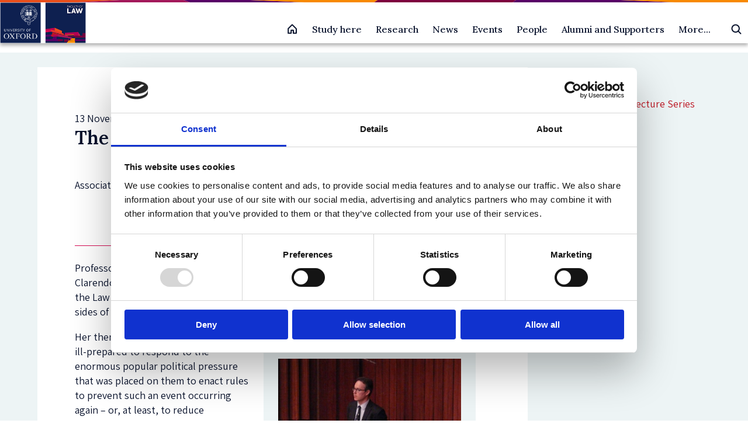

--- FILE ---
content_type: text/html; charset=UTF-8
request_url: https://www.law.ox.ac.uk/news/2015-11-13-clarendon-law-lectures-2015
body_size: 12737
content:
<!DOCTYPE html>
<html  lang="en" dir="ltr" prefix="og: https://ogp.me/ns#">
  <head>
    <meta charset="utf-8" />
<meta name="description" content="Professor Roberta Romano, Sterling Professor of Law at Yale Law School, delivered the 2015 Clarendon Law Lectures, supported by Oxford University Press, on" />
<link rel="canonical" href="https://www.law.ox.ac.uk/news/2015-11-13-clarendon-law-lectures-2015" />
<meta property="og:site_name" content="Faculty of Law" />
<meta property="og:url" content="https://www.law.ox.ac.uk/news/2015-11-13-clarendon-law-lectures-2015" />
<meta property="og:title" content="The Clarendon Law Lectures 2015 | Faculty of Law" />
<meta property="og:description" content="Professor Roberta Romano, Sterling Professor of Law at Yale Law School, delivered the 2015 Clarendon" />
<meta property="og:street_address" content="St Cross Road" />
<meta property="og:locality" content="Oxford" />
<meta property="og:postal_code" content="OX1 3UL" />
<meta property="og:country_name" content="United Kingdom" />
<meta property="og:email" content="lawfac@law.ox.ac.uk" />
<meta property="og:phone_number" content="+44 0 1865 271491" />
<meta name="twitter:site" content="OxfordLawFac" />
<meta name="twitter:description" content="Professor Roberta Romano, Sterling Professor of Law at Yale Law School, delivered the 2015 Clarendon Law Lectures, supported by Oxford University Press, on November 9, 10 and 11 in the Law Faculty" />
<meta name="twitter:title" content="The Clarendon Law Lectures 2015 | Faculty of Law" />
<meta name="Generator" content="Drupal 10 (https://www.drupal.org)" />
<meta name="MobileOptimized" content="width" />
<meta name="HandheldFriendly" content="true" />
<meta name="viewport" content="width=device-width, initial-scale=1.0" />
<script type="application/ld+json">{
    "@context": "https://schema.org",
    "@graph": [
        {
            "@type": "NewsArticle",
            "@id": "https://www.law.ox.ac.uk/news/2015-11-13-clarendon-law-lectures-2015",
            "name": "The Clarendon Law Lectures 2015",
            "headline": "The Clarendon Law Lectures 2015",
            "datePublished": "2015-11-13",
            "dateModified": "2015-11-13",
            "isAccessibleForFree": "True"
        },
        {
            "@type": "Organization",
            "additionalType": "EducationalOrganization",
            "@id": "https://www.law.ox.ac.uk/news/2015-11-13-clarendon-law-lectures-2015",
            "url": "https://www.law.ox.ac.uk",
            "description": "We are a top global law school, offering courses that develop legal reasoning, critical analysis, and confident debate",
            "sameAs": "https://www.linkedin.com/company/oxfordlaw",
            "name": "Faculty of Law",
            "telephone": "( +44) 0 1865 271491",
            "contactPoint": {
                "@type": "PostalAddress",
                "telephone": "( +44) 0 1865 271491",
                "email": "lawfac@law.ox.ac.uk",
                "url": "https://www.law.ox.ac.uk/"
            },
            "image": {
                "@type": "ImageObject",
                "url": "https://www.law.ox.ac.uk/themes/custom/olamalu_oxford_law_main/images/logo.png"
            }
        }
    ]
}</script>
<link rel="icon" href="/themes/custom/olamalu_oxford_law_main/favicon.ico" type="image/vnd.microsoft.icon" />

    <title>The Clarendon Law Lectures 2015 | Faculty of Law</title>
    <link rel="stylesheet" media="all" href="/sites/default/files/css/css_c0DC44KUAqeWXVkBZWUXBILQc6IpabpDbkZzaVAw1P0.css?delta=0&amp;language=en&amp;theme=olamalu_oxford_law_main&amp;include=eJyFyksKgDAMANELFXukkGIsgXxK06q9vbh142bgwbigokzw-_C-g-AFimy5iheU1CmaW_BJoGQzf7zp298rxhK2mmLFIM0Fgx6AFzCF" />
<link rel="stylesheet" media="all" href="/sites/default/files/css/css_Xgj8J4Ral4txdAUCfB5N5ONX9u4jcl_KKwy7unPJDsk.css?delta=1&amp;language=en&amp;theme=olamalu_oxford_law_main&amp;include=eJyFyksKgDAMANELFXukkGIsgXxK06q9vbh142bgwbigokzw-_C-g-AFimy5iheU1CmaW_BJoGQzf7zp298rxhK2mmLFIM0Fgx6AFzCF" />
<link rel="stylesheet" media="all" href="//fonts.googleapis.com/css2?family=Nunito+Sans:wght@300;400;600;700&amp;family=PT+Serif&amp;display=swap" />
<link rel="stylesheet" media="all" href="//fonts.googleapis.com/css2?family=Yeseva+One&amp;display=swap" />
<link rel="stylesheet" media="all" href="//fonts.googleapis.com/css2?family=Assistant:wght@200..800&amp;display=swap&quot;" />
<link rel="stylesheet" media="all" href="//fonts.googleapis.com/css2?family=Lora:wght@500;600&amp;display=swap" />

    
    <!-- Google Tag Manager -->

    <script>(function(w,d,s,l,i){w[l]=w[l]||[];w[l].push({'gtm.start':

    new Date().getTime(),event:'gtm.js'});var f=d.getElementsByTagName(s)[0],

    j=d.createElement(s),dl=l!='dataLayer'?'&l='+l:'';j.async=true;j.src=

    'https://www.googletagmanager.com/gtm.js?id='+i+dl;f.parentNode.insertBefore(j,f);

    })(window,document,'script','dataLayer','GTM-P4QDXH');</script>

    <!-- End Google Tag Manager -->
  </head>
  <body class="path-node page--node-type-news">
    <!-- Google Tag Manager (noscript) -->

    <noscript><iframe src=https://www.googletagmanager.com/ns.html?id=GTM-P4QDXH

    height="0" width="0" style="display:none;visibility:hidden"></iframe></noscript>

    <!-- End Google Tag Manager (noscript) -->
    <a href="#main-content" class="visually-hidden focusable skip-link">
      Skip to main content
    </a>
    
      <div class="dialog-off-canvas-main-canvas" data-off-canvas-main-canvas>
    



<div  class="layout-container">
            

    <header id="header" class="navbar-main site-header prevent-transitions" data-drupal-selector="site-header" role="banner">

        <div class="navbar-main-divider-bar">
      <img src="/themes/custom/olamalu_oxford_law_main/images/divider-multicolour-pattern.svg" alt="Multicolour gradient divider bar" />
    </div>


        <div class="navbar-main-primary">
      <div class="navbar-main-primary-inner">

                <div class="navbar-main-primary__branding">
          <a href="/" class="site-logo" title="Faculty of Law" rel="home">
  

  
<img
   class="logo__image"
      src="/themes/custom/olamalu_oxford_law_main/images/logo.png"
      alt="Logo"
    />
</a>
        </div>

                <div class="navbar-main-primary__right">

                    <div class="navbar-main-home-link">
            <a href="/" title="Faculty of Law" rel="home">
              <svg xmlns="http://www.w3.org/2000/svg" width="20" height="20" fill="none"><g ><path d="M8.125 16.865v-5h3.75v5h5v-7.5c0-.082-.016-.163-.047-.239s-.077-.145-.135-.203l-6.25-6.25c-.058-.058-.127-.104-.203-.136S10.082 2.49 10 2.49s-.163.016-.239.048-.145.078-.203.136l-6.25 6.25c-.058.058-.104.127-.135.203s-.047.157-.047.239v7.5h5z" stroke-width="2" stroke-linejoin="round" vector-effect="non-scaling-stroke"/></g></svg>
            </a>
          </div>

                    <div class="navbar-main-primary-nav">
            
              <ul>
              <li>
        <a href="/study-homepage" data-drupal-link-system-path="node/55819">Study here</a>
                                <ul>
              <li>
        <a href="/content/study-landing-page/undergraduate-study" data-drupal-link-system-path="node/2">Undergraduate study</a>
                                <ul>
              <li>
        <a href="/access-outreach" data-drupal-link-system-path="node/52069">Find out about Access &amp; Outreach initiatives</a>
              </li>
          <li>
        <a href="/content/course/ba-jurisprudence" data-drupal-link-system-path="node/36605">BA in Jurisprudence</a>
              </li>
          <li>
        <a href="/content/course/ba-jurisprudence-senior-status" data-drupal-link-system-path="node/36581">BA in Jurisprudence with Senior Status</a>
              </li>
          <li>
        <a href="/content/course/ba-law-law-studies-europe" data-drupal-link-system-path="node/36579">BA in Law with Law Studies in Europe</a>
              </li>
          <li>
        <a href="/institute-of-european-and-comparative-law/content/course/diploma-legal-studies" data-drupal-link-system-path="node/36580">Diploma in Legal Studies</a>
              </li>
        </ul>
  
              </li>
          <li>
        <a href="/content/study-landing-page/postgraduate-study" data-drupal-link-system-path="node/4">Postgraduate Taught Degrees</a>
                                <ul>
              <li>
        <a href="/law-student-funding/law-student-funding" data-drupal-link-system-path="node/56209">Postgraduate student funding</a>
              </li>
          <li>
        <a href="/content/course/bachelor-civil-law-bcl" data-drupal-link-system-path="node/36594">Bachelor of Civil Law (BCL)</a>
              </li>
          <li>
        <a href="/content/course/magister-juris-mjur" data-drupal-link-system-path="node/36601">Magister Juris (MJur)</a>
              </li>
          <li>
        <a href="/content/course/msc-criminology-and-criminal-justice-full-time" data-drupal-link-system-path="node/36591">MSc in Criminology and Criminal Justice (full-time)</a>
              </li>
          <li>
        <a href="/content/course/msc-criminology-and-criminal-justice-part-time" data-drupal-link-system-path="node/36598">MSc in Criminology and Criminal Justice (part-time)</a>
              </li>
          <li>
        <a href="/msc-ip" data-drupal-link-system-path="node/51287">MSc in Intellectual Property (part-time)</a>
              </li>
          <li>
        <a href="/content/course/msc-international-human-rights-law" data-drupal-link-system-path="node/36602">MSc in International Human Rights Law (part-time)</a>
              </li>
          <li>
        <a href="/msc-law-and-finance" data-drupal-link-system-path="node/36590">MSc in Law and Finance</a>
              </li>
          <li>
        <a href="/msctax" data-drupal-link-system-path="node/36600">MSc in Taxation (part-time)</a>
              </li>
          <li>
        <a href="/content/course/postgraduate-diploma-intellectual-property-law-and-practice" data-drupal-link-system-path="node/36589">Postgraduate Diploma in Intellectual Property Law and Practice (part-time)</a>
              </li>
        </ul>
  
              </li>
          <li>
        <a href="/content/study-landing-page/postgraduate-study" data-drupal-link-system-path="node/4">Postgraduate Research Degrees</a>
                                <ul>
              <li>
        <a href="/content/course/dphil-law" data-drupal-link-system-path="node/36603">DPhil in Law</a>
              </li>
          <li>
        <a href="/content/course/dphil-criminology-full-time" data-drupal-link-system-path="node/36586">DPhil in Criminology</a>
              </li>
          <li>
        <a href="/content/course/dphil-socio-legal-studies" data-drupal-link-system-path="node/36597">DPhil in Socio-Legal Studies</a>
              </li>
          <li>
        <a href="/content/course/mphil-law" data-drupal-link-system-path="node/36595">MPhil in Law</a>
              </li>
          <li>
        <a href="/content/course/mphil-socio-legal-research" data-drupal-link-system-path="node/36604">MPhil in Socio-Legal Research</a>
              </li>
        </ul>
  
              </li>
          <li>
        <a href="/professional-development-programmes/professional-development-programmes" data-drupal-link-system-path="node/55624">Professional Development Programmes</a>
                                <ul>
              <li>
        <a href="/professional-development-programmes/course/competition-law-digital-economy" data-drupal-link-system-path="node/55945">Advanced programme on Competition Law and the Digital Economy</a>
              </li>
          <li>
        <a href="https://www.law.ox.ac.uk/regulatory-systems">Advanced Programme on Regulatory Systems</a>
              </li>
          <li>
        <a href="https://www.law.ox.ac.uk/IHRLschool">International Human Rights Law Summer School</a>
              </li>
        </ul>
  
              </li>
        </ul>
  
              </li>
          <li>
        <a href="/research-homepage" data-drupal-link-system-path="node/22">Research</a>
                                <ul>
              <li>
        <a href="/research-homepage" data-drupal-link-system-path="node/22">Explore Research</a>
                                <ul>
              <li>
        <a href="/research-groups-0" data-drupal-link-system-path="node/52297">Research Groups</a>
              </li>
          <li>
        <a href="/official-programmes-list" data-drupal-link-system-path="node/52455">Research Programmes</a>
              </li>
          <li>
        <a href="/content/section-index/postdoctoral-research-fellowships" data-drupal-link-system-path="node/52796">Postdoctoral Research Fellowships</a>
              </li>
          <li>
        <a href="/research-overview" data-drupal-link-system-path="node/52463">Research Overview</a>
              </li>
          <li>
        <a href="/current-students/completed-dphil-projects" data-drupal-link-system-path="node/52378">Completed DPhil Projects</a>
              </li>
          <li>
        <a href="https://www.law.ox.ac.uk/content/section-index/graduate-discussion-groups">Graduate Discussion  Groups</a>
              </li>
        </ul>
  
              </li>
          <li>
        <a href="/research-overview" data-drupal-link-system-path="node/52463">Research Stories</a>
                                <ul>
              <li>
        <a href="https://blogs.law.ox.ac.uk/">Law Faculty Blogs</a>
              </li>
          <li>
        <a href="/research-subject-groups/research-index/impact-index" data-drupal-link-system-path="node/52329">Public Engagement and Research Impact</a>
              </li>
          <li>
        <a href="/content/research/our-researchers" data-drupal-link-system-path="node/52401">Meet our Researchers</a>
              </li>
        </ul>
  
              </li>
          <li>
        <a href="/staff/research-information-staff-applying-funding-and-managing-projects" data-drupal-link-system-path="node/52424">Research support</a>
                                <ul>
              <li>
        <a href="/how-apply-research-funding-oxford" data-drupal-link-system-path="node/53765">How to Apply for Research Funding at Oxford</a>
              </li>
          <li>
        <a href="/upcoming-research-funding-opportunities" data-drupal-link-system-path="node/52373">Upcoming Research Funding Opportunities</a>
              </li>
          <li>
        <a href="/staff/research-information-staff-applying-funding-and-managing-projects" data-drupal-link-system-path="node/52424">Funding and Managing Projects</a>
              </li>
        </ul>
  
              </li>
        </ul>
  
              </li>
          <li>
        <a href="/content/listing-page/latest-news" data-drupal-link-system-path="node/18369">News</a>
              </li>
          <li>
        <a href="/content/listing-page/events" data-drupal-link-system-path="node/12">Events</a>
                                <ul>
              <li>
        <a href="/content/listing-page/events" data-drupal-link-system-path="node/12">All Events</a>
                                <ul>
              <li>
        <a href="/content/listing-page/events" data-drupal-link-system-path="node/12">Upcoming events</a>
                                <ul>
              <li>
        <a href="/content/event/media-representations-severity-certainty-and-deterrence-eco-centric-approach-human" data-drupal-link-system-path="node/57214">Media Representations of Severity, Certainty, and Deterrence: An Eco-Centric Approach to Human-Centric Laws in Vietnam’s Fight Against the Rhino Horn Trade</a>
              </li>
        </ul>
  
              </li>
          <li>
        <a href="/content/listing-page/previous-events" data-drupal-link-system-path="node/52683">Past events</a>
              </li>
          <li>
        <a href="/listing-page/alumni-events" data-drupal-link-system-path="node/53804">Alumni Events</a>
              </li>
        </ul>
  
              </li>
          <li>
        <a href="/inaugural-lectures-and-special-lectures" data-drupal-link-system-path="node/52040">Inaugural Lectures and Special Lectures</a>
                                <ul>
              <li>
        <a href="/sir-jeremy-lever-lecture-series/sir-jeremy-lever-lecture-series" data-drupal-link-system-path="node/52003">Sir Jeremy Lever Lecture Series</a>
              </li>
          <li>
        <a href="/the-clarendon-law-lecture-series/clarendon-law-lecture-series" data-drupal-link-system-path="node/51755">The Clarendon Law Lecture Series</a>
              </li>
          <li>
        <a href="/the-equality-and-diversity-lecture-series/equality-and-diversity-lecture-series" data-drupal-link-system-path="node/52198">The Equality and Diversity Lecture Series</a>
              </li>
        </ul>
  
              </li>
        </ul>
  
              </li>
          <li>
        <a href="/content/listing-page/people" data-drupal-link-system-path="node/32244">People</a>
                                <ul>
              <li>
        <a href="/content/listing-page/people" data-drupal-link-system-path="node/32244">All People</a>
                                <ul>
              <li>
        <a href="/content/listing-page/academic-postholders" data-drupal-link-system-path="node/10">Academic postholders</a>
              </li>
          <li>
        <a href="https://www.law.ox.ac.uk/scholars-network">Dean&#039;s Scholars</a>
              </li>
          <li>
        <a href="/content/listing-page/faculty-members" data-drupal-link-system-path="node/32239">Faculty members</a>
              </li>
          <li>
        <a href="/faculty-officers" data-drupal-link-system-path="node/32245">Faculty officers</a>
              </li>
          <li>
        <a href="/content/listing-page/researchers" data-drupal-link-system-path="node/32240">Researchers</a>
              </li>
          <li>
        <a href="/content/listing-page/research-students" data-drupal-link-system-path="node/32256">Research students</a>
              </li>
          <li>
        <a href="/content/listing-page/professional-services-staff-pss" data-drupal-link-system-path="node/32241">Professional support staff</a>
              </li>
          <li>
        <a href="/content/listing-page/visiting-professors" data-drupal-link-system-path="node/32257">Visiting professors</a>
              </li>
          <li>
        <a href="/taught-graduate-student-profile-books" data-drupal-link-system-path="node/54581">Postgraduate taught students</a>
              </li>
        </ul>
  
              </li>
        </ul>
  
              </li>
          <li>
        <a href="/alumni-supporters" data-drupal-link-system-path="node/51824">Alumni and Supporters</a>
                                <ul>
              <li>
        <a href="https://www.law.ox.ac.uk/alumni-supporters">Oxford Law Alumni and Supporters</a>
                                <ul>
              <li>
        <a href="https://www.development.ox.ac.uk/supportlaw">Make a gift</a>
              </li>
          <li>
        <a href="https://www.law.ox.ac.uk/alumni-supporters/benefits-professional-development">Alumni benefits</a>
              </li>
          <li>
        <a href="https://www.law.ox.ac.uk/alumni-supporters/contact">Contact us</a>
              </li>
        </ul>
  
              </li>
        </ul>
  
              </li>
          <li>
        <a href="/content/section-index/more" data-drupal-link-system-path="node/52690">More...</a>
                                <ul>
              <li>
        <a href="/about-us" data-drupal-link-system-path="node/49204">About us</a>
                                <ul>
              <li>
        <a href="/access-outreach" data-drupal-link-system-path="node/52069">Access and Outreach</a>
              </li>
          <li>
        <a href="/equality-diversity-inclusion">Equality, Diversity and Inclusion</a>
              </li>
          <li>
        <a href="/academic-visitor-programme" data-drupal-link-system-path="node/50518">Academic Visitor Programme</a>
              </li>
          <li>
        <a href="/about-us/vacancies" data-drupal-link-system-path="node/52306">Vacancies</a>
              </li>
          <li>
        <a href="/about-us/contact-us" data-drupal-link-system-path="node/51504">Contact us</a>
              </li>
        </ul>
  
              </li>
          <li>
        <a href="/oscola" data-drupal-link-system-path="node/49359">Oscola</a>
              </li>
        </ul>
  
              </li>
        </ul>
  


          </div>

                    <div class="navbar-main-search-button">
            <div class="vsc-searchform-container">
              <form role="search" method="get" class="vsc-searchform" action="/search">
                <div class="vsc-searchform-submit-container">
                  <input type="submit" id="searchsubmit" value="">
                  <svg xmlns="http://www.w3.org/2000/svg" class="search-icon" viewBox="0 0 20 20"><g clip-path="url(#A)" fill="none" stroke-width="2" stroke-linejoin="round" vector-effect="non-scaling-stroke"><path d="M8.75 14.99a6.25 6.25 0 0 0 0-12.5 6.25 6.25 0 0 0 0 12.5z"/><path d="M13.17 13.16l4.33 4.33" stroke-linecap="round"/></g><defs><clipPath id="A"><path fill="transparent" transform="translate(0 -.01)" d="M0 0h20v20H0z"/></clipPath></defs></svg>
                </div>
                <input type="text" value="" name="search" id="search" placeholder="Search Law at Oxford">
              </form>
            </div>
          </div>

                    <div class="navbar-main-mobile-burger">
            <div  class="block responsive-menu-toggle-wrapper responsive-menu-toggle">
  
    
      
<a class="responsive-menu-toggle-link" title="Menu" href="#off-canvas">
  <div class="icon-wrapper">
    <div id="toggle-icon" class="responsive-menu-toggle-icon-wrapper">
      <span class="icon"></span>
    </div>
  </div>
</a>

  </div>

          </div>
        </div>
      </div>
    </div>
  </header>


    <div class="navbar-main-content-spacer"></div>

            
    
    
    
    <div  class="main">
    <a id="main-content" tabindex="-1"></a>        <main role="main"  class="main-content">
            <div>
    <div data-drupal-messages-fallback class="hidden"></div>



<article data-history-node-id="47054" class="no-media-image node-type--news is-promoted full clearfix">


<div  data-history-node-id="47054" class="two-col-layout no-media-image node-type--news is-promoted full clearfix">
  <div  class="two-col-layout two-col-layout--banner">
          </div>
  <div  class="two-col-layout two-col-layout--content-wrapper">
    <div  class="two-col-layout two-col-layout--left">
              
            <div class="field field--name-field-posted field--type-datetime field--label-hidden field--item"><time datetime="2015-11-13T12:00:00Z">13 November 2015</time>
</div>
      
        
<h1  class="h1">
      <span>The Clarendon Law Lectures 2015 </span>

  </h1>
                <div class="people">
            <p>Associated people</p>
            
      <div class="field field--name-field-authors field--type-entity-reference field--label-hidden field--items">
              <div class="field--item">

<article data-history-node-id="34536" class="node-type--person is-promoted teaser clearfix">
      

<article  data-history-node-id="34536" class="person_teaser node-type--person is-promoted teaser clearfix">
    <a href="/people/michelle-robb"  class="person_teaser__wrapper">
                    <div class="image-wrapper">
                
<div  class="circular" >
          
<img
   class="image"
      src="/sites/default/files/styles/person_portrait/public/migrated/field/field_person_photo/profile-robb-michelle.JPG?itok=P0Y7SWgH"
    />
    </div>
            </div>
                            <div  class="person_teaser__content">
                    <div  class="person_teaser__content-text"> 
                <div>
                          <span>Michelle Robb</span>

                  </div>
                <div  class="person_teaser__job-text">
                          
            <div class="field field--name-field-job-role field--type-string field--label-hidden field--item">Executive Assistant to the Dean &amp; Events Co-ordinator</div>
      
                  </div>
            </div>
            <div  class="person_teaser__right-arrow">
                <svg
                width="9.5648632mm"
                height="9.5648632mm"
                viewBox="0 0 9.5648632 9.5648632"
                version="1.1"
                id="svg2512"
                xmlns="http://www.w3.org/2000/svg"
                xmlns:svg="http://www.w3.org/2000/svg">
                <defs
                    id="defs2509" />
                <g
                    id="layer1"
                    transform="translate(-82.839607,-120.84435)">
                    <g
                    id="g2487"
                    transform="matrix(0.35277777,0,0,0.35277777,-102.66241,-4.4124004)">
                    <g
                        id="g1034">
                        <path
                        d="m 552.758,368.613 c 0,7.387 -5.988,13.371 -13.371,13.371 -7.383,0 -13.367,-5.984 -13.367,-13.371 0,-7.383 5.984,-13.367 13.367,-13.367 7.383,0 13.371,5.984 13.371,13.367 z"
                        style="fill:#d60b52;fill-opacity:1;fill-rule:nonzero;stroke:#ffffff;stroke-width:0.375;stroke-linecap:round;stroke-linejoin:miter;stroke-miterlimit:4;stroke-dasharray:none;stroke-opacity:1"
                        id="path1036" />
                    </g>
                    <path
                        d="m 545.488,363.492 -8.468,-0.258 c -0.204,-0.004 -0.372,0.164 -0.375,0.356 -0.004,0.187 0.16,0.367 0.351,0.375 l 7.625,0.234 -9.5,9.5 c -0.141,0.141 -0.141,0.371 0,0.512 0.145,0.141 0.375,0.141 0.516,0 l 9.5,-9.5 0.23,7.625 c 0.008,0.191 0.188,0.359 0.379,0.355 0.192,-0.007 0.352,-0.164 0.352,-0.379 l -0.254,-8.468 c -0.024,-0.219 -0.196,-0.34 -0.356,-0.352 z"
                        style="fill:#ffffff;fill-opacity:1;fill-rule:nonzero;stroke:none"
                        id="path1038" />
                    </g>
                </g>
                </svg>
            </div>
        </div>
    </a>
</article>
</article>
</div>
          </div>
  
        </div>
                
                
        

            <div class="text-long"><p>Professor Roberta Romano, Sterling Professor of Law at Yale Law School, delivered the 2015 Clarendon Law Lectures, supported by Oxford University Press, on November 9, 10 and 11 in the Law Faculty. Her aim was to assess the quality of the welter of legislation which, on both sides of the Atlantic, has followed the financial crisis which began in late 2007.</p><figure class="align-right">  <img title alt data-entity-type="file" src="/sites/default/files/migrated/clarendon_lectures_resized_3.jpg"> </figure><p>Her theme was that legislators were ill-prepared to respond to the enormous popular political pressure that was placed on them to enact rules to prevent such an event occurring again – or, at least, to reduce substantially the chances of its re-occurrence. Governments could not afford to wait for a dispassionate analysis of why the crisis had occurred and of the measures most likely to help reduce the chances to its reoccurrence. Politically, they had to act quickly and so often in a state of partial ignorance.</p><p>Professor Romano’s solution to this problem was ‘sunsetting’. Legislation would automatically terminate at a certain future date unless it was re-enacted, in its original or an amended form. The review process would be accompanied by an expert report, which would lead to an informed debate about which parts of the legislation had successfully achieved their objective.</p><p>Each lecture was followed by a lively question and answer session.</p><p>&nbsp;</p><div><div>&nbsp;</div></div></div>
      
        
        </div>
    <div  class="two-col-layout two-col-layout--right">
              <div class="news-sidebar">
                                    <div class="microsite-tags">
                <p>Part of</p>
                                                            <a href=/node/51755>The Clarendon Law Lecture Series</a>
                                                </div>
                                            </div>
        </div>
  </div>
</div>
</article>

  </div>

      </main>
  </div>
            


<footer class="footer">
  <div class="footer__inner">
    <div class="footer__social">
      <a href="https://www.linkedin.com/company/oxfordlaw" class="social">
        <div class="icon">
          <svg xmlns="http://www.w3.org/2000/svg" width="24" height="24" viewBox="0 0 24 24"><path d="M0 0v24h24v-24h-24zm8 19h-3v-11h3v11zm-1.5-12.268c-.966 0-1.75-.79-1.75-1.764s.784-1.764 1.75-1.764 1.75.79 1.75 1.764-.783 1.764-1.75 1.764zm13.5 12.268h-3v-5.604c0-3.368-4-3.113-4 0v5.604h-3v-11h3v1.765c1.397-2.586 7-2.777 7 2.476v6.759z" fill="#ffffff"/></svg>
        </div>
        On LinkedIn
      </a>
      <a href="https://www.instagram.com/oxfordlawfac" class="social">
        <div class="icon">
          <svg xmlns="http://www.w3.org/2000/svg" width="24" height="24" viewBox="0 0 448 512"><path d="M224.1 141c-63.6 0-114.9 51.3-114.9 114.9s51.3 114.9 114.9 114.9S339 319.5 339 255.9 287.7 141 224.1 141zm0 189.6c-41.1 0-74.7-33.5-74.7-74.7s33.5-74.7 74.7-74.7 74.7 33.5 74.7 74.7-33.6 74.7-74.7 74.7zm146.4-194.3c0 14.9-12 26.8-26.8 26.8-14.9 0-26.8-12-26.8-26.8s12-26.8 26.8-26.8 26.8 12 26.8 26.8zm76.1 27.2c-1.7-35.9-9.9-67.7-36.2-93.9-26.2-26.2-58-34.4-93.9-36.2-37-2.1-147.9-2.1-184.9 0-35.8 1.7-67.6 9.9-93.9 36.1s-34.4 58-36.2 93.9c-2.1 37-2.1 147.9 0 184.9 1.7 35.9 9.9 67.7 36.2 93.9s58 34.4 93.9 36.2c37 2.1 147.9 2.1 184.9 0 35.9-1.7 67.7-9.9 93.9-36.2 26.2-26.2 34.4-58 36.2-93.9 2.1-37 2.1-147.8 0-184.8zM398.8 388c-7.8 19.6-22.9 34.7-42.6 42.6-29.5 11.7-99.5 9-132.1 9s-102.7 2.6-132.1-9c-19.6-7.8-34.7-22.9-42.6-42.6-11.7-29.5-9-99.5-9-132.1s-2.6-102.7 9-132.1c7.8-19.6 22.9-34.7 42.6-42.6 29.5-11.7 99.5-9 132.1-9s102.7-2.6 132.1 9c19.6 7.8 34.7 22.9 42.6 42.6 11.7 29.5 9 99.5 9 132.1s2.7 102.7-9 132.1z" fill="#ffffff"/></svg>
        </div>
        On Instagram
      </a>
      <a href="https://www.youtube.com/oxfordlawfaculty" class="social">
        <div class="icon">
          <svg xmlns="http://www.w3.org/2000/svg" width="26" height="26" viewBox="0 0 24 24"><path d="M19.615 3.184c-3.604-.246-11.631-.245-15.23 0-3.897.266-4.356 2.62-4.385 8.816.029 6.185.484 8.549 4.385 8.816 3.6.245 11.626.246 15.23 0 3.897-.266 4.356-2.62 4.385-8.816-.029-6.185-.484-8.549-4.385-8.816zm-10.615 12.816v-8l8 3.993-8 4.007z" fill="#ffffff"/></svg>
        </div>
        On Youtube
      </a>
      <a href="https://bsky.app/profile/oxfordlawfac.bsky.social" class="social">
        <div class="icon">
          <svg width="24" height="24" viewBox="0 0 24 24" fill="none" xmlns="http://www.w3.org/2000/svg"><path d="M5.20232 3.41355C7.95382 5.46634 10.9135 9.62872 12.0001 11.8624C13.0868 9.62883 16.0462 5.46634 18.7978 3.41355C20.7832 1.93232 24 0.786217 24 4.43317C24 5.16152 23.5798 10.5516 23.3333 11.4267C22.4767 14.4691 19.355 15.245 16.5782 14.7754C21.432 15.5964 22.6667 18.3156 20.0002 21.0349C14.9357 26.1994 12.7211 19.7391 12.1534 18.0838C12.0494 17.7803 12.0008 17.6383 12 17.7591C11.9992 17.6383 11.9506 17.7803 11.8466 18.0838C11.2791 19.7391 9.06458 26.1995 3.99986 21.0349C1.33323 18.3156 2.56795 15.5962 7.42178 14.7754C4.64493 15.245 1.5232 14.4691 0.666655 11.4267C0.420197 10.5515 0 5.16143 0 4.43317C0 0.786217 3.21704 1.93232 5.20232 3.41355Z" fill="#ffffff"/></svg>
        </div>
        On Bluesky
      </a>
      <a href="https://www.facebook.com/OxfordLawFaculty" class="social">
        <div class="icon">
          <svg xmlns="http://www.w3.org/2000/svg" width="24" height="24" viewBox="0 0 24 24"><path d="M22.675 0h-21.35c-.732 0-1.325.593-1.325 1.325v21.351c0 .731.593 1.324 1.325 1.324h11.495v-9.294h-3.128v-3.622h3.128v-2.671c0-3.1 1.893-4.788 4.659-4.788 1.325 0 2.463.099 2.795.143v3.24l-1.918.001c-1.504 0-1.795.715-1.795 1.763v2.313h3.587l-.467 3.622h-3.12v9.293h6.116c.73 0 1.323-.593 1.323-1.325v-21.35c0-.732-.593-1.325-1.325-1.325z" fill="#ffffff"/></svg>
        </div>
        On Facebook
      </a>

    </div>
    <div class="footer__middle-section">
      <div class="footer__menu">
        <h3 class="footer__menu--title">Study here</h3>
                  <nav role="navigation" aria-labelledby="-menu">
      
    

        
              <ul>
              <li>
        <a href="/content/study-landing-page/postgraduate-study" data-drupal-link-system-path="node/4">Postgraduate courses</a>
              </li>
          <li>
        <a href="/content/study-landing-page/undergraduate-study" data-drupal-link-system-path="node/2">Undergraduate courses</a>
              </li>
        </ul>
  


  </nav>

              </div>
      <div class="footer__menu">
        <h3 class="footer__menu--title">Find out about</h3>
                  <nav role="navigation" aria-labelledby="-menu">
      
    

        
              <ul>
              <li>
        <a href="/cookie-statement" data-drupal-link-system-path="node/49395">Cookies on this site</a>
              </li>
          <li>
        <a href="/accessibility-statement" data-drupal-link-system-path="node/50907">Our Accessibility Statement</a>
              </li>
          <li>
        <a href="/about-us/vacancies" data-drupal-link-system-path="node/52306">Vacancies</a>
              </li>
        </ul>
  


  </nav>

              </div>
      <div class="footer__menu">
        <h3 class="footer__menu--title">Intranet</h3>
                  <nav role="navigation" aria-labelledby="-menu">
      
    

        
              <ul>
              <li>
        <a href="/information-current-students" data-drupal-link-system-path="node/52425">Information for current students</a>
              </li>
          <li>
        <a href="/staff-intranet" data-drupal-link-system-path="node/54179">Staff Intranet</a>
              </li>
        </ul>
  


  </nav>

              </div>
      <div class="footer__menu footer__address-block">
        <h3 class="footer__menu--title">Contact us</h3>
        <div class="footer__address-block--address">
          <p>The Faculty of Law, University of Oxford,</p>
          <p>St Cross Building,</p>
          <p>St Cross Road, Oxford OX1 3UL</p>
          <p></p>
          <p>Enquiries: See <a href="https://www.law.ox.ac.uk/about-us/contact-us">Contact us</a></p>
        </div>
      </div>
    </div>
    <div class="footer__bottom-section">
      <p>Copyright University of Oxford</p>
      <p><a href="/privacy-policy">Privacy policy</a></p>
      <p><a href="/saml_login?destination=/news/2015-11-13-clarendon-law-lectures-2015">Oxford login</a></p>
      <p><a href="/user/login">Non-Oxford login</a></p>
    </div>
  </div>
  <div class="footer__branding">
    <div class="footer__branding--logo-wrapper">
      <img alt="Link to homepage"  src="/themes/custom/olamalu_oxford_law_main/images/logo.png" />
    </div>
  </div>
</footer>

      </div>

  </div>

    <div class="off-canvas-wrapper"><div id="off-canvas">
              <ul>
                    <li class="menu-item--cdcc9e74-9934-4db4-afcc-181b39a5c714 menu-name--main">
        <a href="/study-homepage" data-drupal-link-system-path="node/55819">Study here</a>
                                <ul>
                    <li class="menu-item--_fbf9a65-1171-4978-8518-700e0a692d47 menu-name--main">
        <a href="/content/study-landing-page/undergraduate-study" data-drupal-link-system-path="node/2">Undergraduate study</a>
                                <ul>
                    <li class="menu-item--_7406068-ccdd-462d-85b7-47786000f423 menu-name--main">
        <a href="/access-outreach" data-drupal-link-system-path="node/52069">Find out about Access &amp; Outreach initiatives</a>
              </li>
                <li class="menu-item--_bdc7431-af0a-4d2d-8fa6-e11259b9f730 menu-name--main">
        <a href="/content/course/ba-jurisprudence" data-drupal-link-system-path="node/36605">BA in Jurisprudence</a>
              </li>
                <li class="menu-item--_86dd788-bac8-4f05-8cf3-a9722760ecd6 menu-name--main">
        <a href="/content/course/ba-jurisprudence-senior-status" data-drupal-link-system-path="node/36581">BA in Jurisprudence with Senior Status</a>
              </li>
                <li class="menu-item--_35a573e-09fc-47c6-bc1f-0e412d59eb77 menu-name--main">
        <a href="/content/course/ba-law-law-studies-europe" data-drupal-link-system-path="node/36579">BA in Law with Law Studies in Europe</a>
              </li>
                <li class="menu-item--_5387be3-250c-4786-ad55-ad826733e83a menu-name--main">
        <a href="/institute-of-european-and-comparative-law/content/course/diploma-legal-studies" data-drupal-link-system-path="node/36580">Diploma in Legal Studies</a>
              </li>
        </ul>
  
              </li>
                <li class="menu-item--_2b8920e-69bc-40cc-9ca0-d9dde753a93e menu-name--main">
        <a href="/content/study-landing-page/postgraduate-study" data-drupal-link-system-path="node/4">Postgraduate Taught Degrees</a>
                                <ul>
                    <li class="menu-item--_a9e0b07-89fe-4340-ad57-aeea5559e3b2 menu-name--main">
        <a href="/law-student-funding/law-student-funding" data-drupal-link-system-path="node/56209">Postgraduate student funding</a>
              </li>
                <li class="menu-item--b48a76a8-50a7-42a6-ad1e-7542edb0082c menu-name--main">
        <a href="/content/course/bachelor-civil-law-bcl" data-drupal-link-system-path="node/36594">Bachelor of Civil Law (BCL)</a>
              </li>
                <li class="menu-item--_538dd3c-3692-4aae-80b5-f787ffefcd46 menu-name--main">
        <a href="/content/course/magister-juris-mjur" data-drupal-link-system-path="node/36601">Magister Juris (MJur)</a>
              </li>
                <li class="menu-item--b15c9ac9-f5d1-4903-9649-daeb2fe39eb7 menu-name--main">
        <a href="/content/course/msc-criminology-and-criminal-justice-full-time" data-drupal-link-system-path="node/36591">MSc in Criminology and Criminal Justice (full-time)</a>
              </li>
                <li class="menu-item--ea33ef0a-73a6-4625-906a-3effec718636 menu-name--main">
        <a href="/content/course/msc-criminology-and-criminal-justice-part-time" data-drupal-link-system-path="node/36598">MSc in Criminology and Criminal Justice (part-time)</a>
              </li>
                <li class="menu-item--_118e763-ac44-4088-b29d-1d300d522731 menu-name--main">
        <a href="/msc-ip" data-drupal-link-system-path="node/51287">MSc in Intellectual Property (part-time)</a>
              </li>
                <li class="menu-item--_a264cdb-3b78-465f-b369-4d42197ac986 menu-name--main">
        <a href="/content/course/msc-international-human-rights-law" data-drupal-link-system-path="node/36602">MSc in International Human Rights Law (part-time)</a>
              </li>
                <li class="menu-item--_f3076dd-91c4-4054-bb3c-dfc0c05d371b menu-name--main">
        <a href="/msc-law-and-finance" data-drupal-link-system-path="node/36590">MSc in Law and Finance</a>
              </li>
                <li class="menu-item--e52a99e4-d723-4d72-b46a-625d72cf16dc menu-name--main">
        <a href="/msctax" data-drupal-link-system-path="node/36600">MSc in Taxation (part-time)</a>
              </li>
                <li class="menu-item--_bb4fed0-5717-44fb-beba-8c66923553b8 menu-name--main">
        <a href="/content/course/postgraduate-diploma-intellectual-property-law-and-practice" data-drupal-link-system-path="node/36589">Postgraduate Diploma in Intellectual Property Law and Practice (part-time)</a>
              </li>
        </ul>
  
              </li>
                <li class="menu-item--_894a050-a27c-4a56-9c50-734fac977f2c menu-name--main">
        <a href="/content/study-landing-page/postgraduate-study" data-drupal-link-system-path="node/4">Postgraduate Research Degrees</a>
                                <ul>
                    <li class="menu-item--a0e438d9-bf76-4830-bb29-fbce5247d709 menu-name--main">
        <a href="/content/course/dphil-law" data-drupal-link-system-path="node/36603">DPhil in Law</a>
              </li>
                <li class="menu-item--_ff003da-5358-45c5-827f-33dd0ff5b3d2 menu-name--main">
        <a href="/content/course/dphil-criminology-full-time" data-drupal-link-system-path="node/36586">DPhil in Criminology</a>
              </li>
                <li class="menu-item--d136d858-fd8b-4644-9dc7-ab9c41ca81a4 menu-name--main">
        <a href="/content/course/dphil-socio-legal-studies" data-drupal-link-system-path="node/36597">DPhil in Socio-Legal Studies</a>
              </li>
                <li class="menu-item--ade21f3b-b2c4-4bd3-9c04-2ead40d992f3 menu-name--main">
        <a href="/content/course/mphil-law" data-drupal-link-system-path="node/36595">MPhil in Law</a>
              </li>
                <li class="menu-item--_3319b1c-5fa9-4186-bd48-e8aeb76063ce menu-name--main">
        <a href="/content/course/mphil-socio-legal-research" data-drupal-link-system-path="node/36604">MPhil in Socio-Legal Research</a>
              </li>
        </ul>
  
              </li>
                <li class="menu-item--_13e3215-7fea-42b1-ba97-1e483b8d36e7 menu-name--main">
        <a href="/professional-development-programmes/professional-development-programmes" data-drupal-link-system-path="node/55624">Professional Development Programmes</a>
                                <ul>
                    <li class="menu-item--c7765278-a25f-4b70-9a74-8bbc65c396ee menu-name--main">
        <a href="/professional-development-programmes/course/competition-law-digital-economy" data-drupal-link-system-path="node/55945">Advanced programme on Competition Law and the Digital Economy</a>
              </li>
                <li class="menu-item--fa5cd799-14c7-484f-addd-a0c31b1f5f29 menu-name--main">
        <a href="https://www.law.ox.ac.uk/regulatory-systems">Advanced Programme on Regulatory Systems</a>
              </li>
                <li class="menu-item--d16fb536-155c-4682-9f8d-93f7fdfab6e2 menu-name--main">
        <a href="https://www.law.ox.ac.uk/IHRLschool">International Human Rights Law Summer School</a>
              </li>
        </ul>
  
              </li>
        </ul>
  
              </li>
                <li class="menu-item--_d7a889d-5dd0-457b-8b31-c10365aa81a8 menu-name--main">
        <a href="/research-homepage" data-drupal-link-system-path="node/22">Research</a>
                                <ul>
                    <li class="menu-item--a8b96b3d-57cf-412c-9227-0b4767cac1ec menu-name--main">
        <a href="/research-homepage" data-drupal-link-system-path="node/22">Explore Research</a>
                                <ul>
                    <li class="menu-item--f20fe589-9d36-4e95-9147-eb53ca09f8c7 menu-name--main">
        <a href="/research-groups-0" data-drupal-link-system-path="node/52297">Research Groups</a>
              </li>
                <li class="menu-item--_e23d82f-330c-4b36-a8d3-fd5e9021be6b menu-name--main">
        <a href="/official-programmes-list" data-drupal-link-system-path="node/52455">Research Programmes</a>
              </li>
                <li class="menu-item--_8f95ec6-2459-478b-ad42-c7282a73a8a6 menu-name--main">
        <a href="/content/section-index/postdoctoral-research-fellowships" data-drupal-link-system-path="node/52796">Postdoctoral Research Fellowships</a>
              </li>
                <li class="menu-item--_3ef962b-5567-4a97-9294-885960111fba menu-name--main">
        <a href="/research-overview" data-drupal-link-system-path="node/52463">Research Overview</a>
              </li>
                <li class="menu-item--_ef1d051-df2f-4a49-91a7-a34dffd9e646 menu-name--main">
        <a href="/current-students/completed-dphil-projects" data-drupal-link-system-path="node/52378">Completed DPhil Projects</a>
              </li>
                <li class="menu-item--_09f6f1c-a1bd-4092-9190-016ec0e14599 menu-name--main">
        <a href="https://www.law.ox.ac.uk/content/section-index/graduate-discussion-groups">Graduate Discussion  Groups</a>
              </li>
        </ul>
  
              </li>
                <li class="menu-item--deb0ff57-d922-4339-aa09-2cf64a3be977 menu-name--main">
        <a href="/research-overview" data-drupal-link-system-path="node/52463">Research Stories</a>
                                <ul>
                    <li class="menu-item--_046bbf6-0246-4e32-9ddd-989c9b257990 menu-name--main">
        <a href="https://blogs.law.ox.ac.uk/">Law Faculty Blogs</a>
              </li>
                <li class="menu-item--ba28ceab-c7e9-4450-9d6c-b0293e4b43f0 menu-name--main">
        <a href="/research-subject-groups/research-index/impact-index" data-drupal-link-system-path="node/52329">Public Engagement and Research Impact</a>
              </li>
                <li class="menu-item--_020df16-3668-4a47-a63f-9d5699998872 menu-name--main">
        <a href="/content/research/our-researchers" data-drupal-link-system-path="node/52401">Meet our Researchers</a>
              </li>
        </ul>
  
              </li>
                <li class="menu-item--_cb71170-76a9-451d-9808-83ad34dcacc6 menu-name--main">
        <a href="/staff/research-information-staff-applying-funding-and-managing-projects" data-drupal-link-system-path="node/52424">Research support</a>
                                <ul>
                    <li class="menu-item--_362d781-dcaa-4652-968a-d23b00a9b85e menu-name--main">
        <a href="/how-apply-research-funding-oxford" data-drupal-link-system-path="node/53765">How to Apply for Research Funding at Oxford</a>
              </li>
                <li class="menu-item--_cd0343e-9e39-4684-a42c-59024fde7cd5 menu-name--main">
        <a href="/upcoming-research-funding-opportunities" data-drupal-link-system-path="node/52373">Upcoming Research Funding Opportunities</a>
              </li>
                <li class="menu-item--_d020e70-15a3-48b1-ab8d-2f0ec6b58c58 menu-name--main">
        <a href="/staff/research-information-staff-applying-funding-and-managing-projects" data-drupal-link-system-path="node/52424">Funding and Managing Projects</a>
              </li>
        </ul>
  
              </li>
        </ul>
  
              </li>
                <li class="menu-item--_d69884b-4b7e-48a9-af7f-bffcbde60270 menu-name--main">
        <a href="/content/listing-page/latest-news" data-drupal-link-system-path="node/18369">News</a>
              </li>
                <li class="menu-item--c6a586a9-8fca-447f-b21e-55cd649c43f0 menu-name--main">
        <a href="/content/listing-page/events" data-drupal-link-system-path="node/12">Events</a>
                                <ul>
                    <li class="menu-item--_fa1f85f-9f76-431b-ace1-d4491683ac05 menu-name--main">
        <a href="/content/listing-page/events" data-drupal-link-system-path="node/12">All Events</a>
                                <ul>
                    <li class="menu-item--abb3b632-5408-46de-ba77-0a35db12da56 menu-name--main">
        <a href="/content/listing-page/events" data-drupal-link-system-path="node/12">Upcoming events</a>
                                <ul>
                    <li class="menu-item--_044db18-782e-4db5-b43d-68f85d29f9c4 menu-name--main">
        <a href="/content/event/media-representations-severity-certainty-and-deterrence-eco-centric-approach-human" data-drupal-link-system-path="node/57214">Media Representations of Severity, Certainty, and Deterrence: An Eco-Centric Approach to Human-Centric Laws in Vietnam’s Fight Against the Rhino Horn Trade</a>
              </li>
        </ul>
  
              </li>
                <li class="menu-item--e2071126-d470-4976-a9b4-cac35dc097c6 menu-name--main">
        <a href="/content/listing-page/previous-events" data-drupal-link-system-path="node/52683">Past events</a>
              </li>
                <li class="menu-item--_5145008-95fa-4cb0-9c60-b761bba93600 menu-name--main">
        <a href="/listing-page/alumni-events" data-drupal-link-system-path="node/53804">Alumni Events</a>
              </li>
        </ul>
  
              </li>
                <li class="menu-item--c1618da9-6813-413a-a0c9-6944927835fa menu-name--main">
        <a href="/inaugural-lectures-and-special-lectures" data-drupal-link-system-path="node/52040">Inaugural Lectures and Special Lectures</a>
                                <ul>
                    <li class="menu-item--cb0c69dc-535b-4856-80ba-28c0851073af menu-name--main">
        <a href="/sir-jeremy-lever-lecture-series/sir-jeremy-lever-lecture-series" data-drupal-link-system-path="node/52003">Sir Jeremy Lever Lecture Series</a>
              </li>
                <li class="menu-item--c860730c-e937-47e8-844e-b7b1f28758bc menu-name--main">
        <a href="/the-clarendon-law-lecture-series/clarendon-law-lecture-series" data-drupal-link-system-path="node/51755">The Clarendon Law Lecture Series</a>
              </li>
                <li class="menu-item--_d35696b-ddbe-4f52-80ba-a564f12fbd8c menu-name--main">
        <a href="/the-equality-and-diversity-lecture-series/equality-and-diversity-lecture-series" data-drupal-link-system-path="node/52198">The Equality and Diversity Lecture Series</a>
              </li>
        </ul>
  
              </li>
        </ul>
  
              </li>
                <li class="menu-item--b7316085-c95b-4548-9d13-ad5f7b43e12e menu-name--main">
        <a href="/content/listing-page/people" data-drupal-link-system-path="node/32244">People</a>
                                <ul>
                    <li class="menu-item--_710fff5-46bb-4897-96d5-f0383b5d1128 menu-name--main">
        <a href="/content/listing-page/people" data-drupal-link-system-path="node/32244">All People</a>
                                <ul>
                    <li class="menu-item--a065de61-9f3a-4536-a16f-39d5b1fa5a59 menu-name--main">
        <a href="/content/listing-page/academic-postholders" data-drupal-link-system-path="node/10">Academic postholders</a>
              </li>
                <li class="menu-item--e87686e0-1723-4700-8ad1-f82fc8a6d5c8 menu-name--main">
        <a href="https://www.law.ox.ac.uk/scholars-network">Dean&#039;s Scholars</a>
              </li>
                <li class="menu-item--_427566c-b11f-4315-9af1-3b2baac70f62 menu-name--main">
        <a href="/content/listing-page/faculty-members" data-drupal-link-system-path="node/32239">Faculty members</a>
              </li>
                <li class="menu-item--bd608c6d-5d4b-45d4-9530-58a2c982b37c menu-name--main">
        <a href="/faculty-officers" data-drupal-link-system-path="node/32245">Faculty officers</a>
              </li>
                <li class="menu-item--d1fed26f-e912-4cb1-b8e6-176d241e5fd6 menu-name--main">
        <a href="/content/listing-page/researchers" data-drupal-link-system-path="node/32240">Researchers</a>
              </li>
                <li class="menu-item--ce2587ef-6438-4d4f-af40-4c6cb72c0d38 menu-name--main">
        <a href="/content/listing-page/research-students" data-drupal-link-system-path="node/32256">Research students</a>
              </li>
                <li class="menu-item--_398730e-259e-467c-9355-a8630e3e569d menu-name--main">
        <a href="/content/listing-page/professional-services-staff-pss" data-drupal-link-system-path="node/32241">Professional support staff</a>
              </li>
                <li class="menu-item--ab3bec43-909f-4ffc-8bf7-5772299ffd44 menu-name--main">
        <a href="/content/listing-page/visiting-professors" data-drupal-link-system-path="node/32257">Visiting professors</a>
              </li>
                <li class="menu-item--_4fea7c0-811c-4de3-a6e2-81722db68b08 menu-name--main">
        <a href="/taught-graduate-student-profile-books" data-drupal-link-system-path="node/54581">Postgraduate taught students</a>
              </li>
        </ul>
  
              </li>
        </ul>
  
              </li>
                <li class="menu-item--_90abfd7-5f22-4f0e-8409-4d6938e1d41b menu-name--main">
        <a href="/alumni-supporters" data-drupal-link-system-path="node/51824">Alumni and Supporters</a>
                                <ul>
                    <li class="menu-item--_dcdce82-2d4d-41d9-a701-1ce099516ecc menu-name--main">
        <a href="https://www.law.ox.ac.uk/alumni-supporters">Oxford Law Alumni and Supporters</a>
                                <ul>
                    <li class="menu-item--_7166781-f3b0-465e-bd79-9a58f39ea28b menu-name--main">
        <a href="https://www.development.ox.ac.uk/supportlaw">Make a gift</a>
              </li>
                <li class="menu-item--d21a6d29-d67c-43e0-a50b-d7cb50d63720 menu-name--main">
        <a href="https://www.law.ox.ac.uk/alumni-supporters/benefits-professional-development">Alumni benefits</a>
              </li>
                <li class="menu-item--affd56a9-c501-4f2c-a4d3-62f301351bb7 menu-name--main">
        <a href="https://www.law.ox.ac.uk/alumni-supporters/contact">Contact us</a>
              </li>
        </ul>
  
              </li>
        </ul>
  
              </li>
                <li class="menu-item--_b2e5d60-be57-4e72-8af9-b24ac77ef282 menu-name--main">
        <a href="/content/section-index/more" data-drupal-link-system-path="node/52690">More...</a>
                                <ul>
                    <li class="menu-item--_bea0733-c423-41fb-9f23-a77c5a3c434f menu-name--main">
        <a href="/about-us" data-drupal-link-system-path="node/49204">About us</a>
                                <ul>
                    <li class="menu-item--f08d29ad-8289-4c72-8a8a-cd83a0652290 menu-name--main">
        <a href="/access-outreach" data-drupal-link-system-path="node/52069">Access and Outreach</a>
              </li>
                <li class="menu-item--baff288f-03ba-483d-b03d-9c5380bf85f7 menu-name--main">
        <a href="/equality-diversity-inclusion">Equality, Diversity and Inclusion</a>
              </li>
                <li class="menu-item--_918115a-ab83-4d9b-ada8-e1996c0d626c menu-name--main">
        <a href="/academic-visitor-programme" data-drupal-link-system-path="node/50518">Academic Visitor Programme</a>
              </li>
                <li class="menu-item--bd8047b9-24f9-4ea3-b7b9-8dcc34fe572d menu-name--main">
        <a href="/about-us/vacancies" data-drupal-link-system-path="node/52306">Vacancies</a>
              </li>
                <li class="menu-item--b9fac66f-2bf5-45dc-b570-ccf4b1ad0844 menu-name--main">
        <a href="/about-us/contact-us" data-drupal-link-system-path="node/51504">Contact us</a>
              </li>
        </ul>
  
              </li>
                <li class="menu-item--d5b2b994-2d0d-40eb-882f-5fbae804a2b5 menu-name--main">
        <a href="/oscola" data-drupal-link-system-path="node/49359">Oscola</a>
              </li>
        </ul>
  
              </li>
        </ul>
  

</div></div>
    <script type="application/json" data-drupal-selector="drupal-settings-json">{"path":{"baseUrl":"\/","pathPrefix":"","currentPath":"node\/47054","currentPathIsAdmin":false,"isFront":false,"currentLanguage":"en"},"pluralDelimiter":"\u0003","suppressDeprecationErrors":true,"responsive_menu":{"position":"right","theme":"theme-light","pagedim":"none","modifyViewport":true,"use_bootstrap":false,"breakpoint":"(min-width: 960px)","drag":false,"custom":{"options":{"navbar":[],"navbars":[{"position":"top","use":true,"content":["prev","title","close"]},{"position":"bottom","use":true,"content":["\u003Cdiv class=\u0022mm-ctas\u0022\u003E\n          \u003Cdiv class=\u0022mm-ctas__home-link\u0022\u003E\n            \u003Ca href=\u0022\/\u0022 title=\u0022Faculty of Law\u0022 rel=\u0022home\u0022\u003E\n              \u003Csvg xmlns=\u0022http:\/\/www.w3.org\/2000\/svg\u0022 width=\u002220\u0022 height=\u002220\u0022 fill=\u0022none\u0022\u003E\u003Cg \u003E\u003Cpath d=\u0022M8.125 16.865v-5h3.75v5h5v-7.5c0-.082-.016-.163-.047-.239s-.077-.145-.135-.203l-6.25-6.25c-.058-.058-.127-.104-.203-.136S10.082 2.49 10 2.49s-.163.016-.239.048-.145.078-.203.136l-6.25 6.25c-.058.058-.104.127-.135.203s-.047.157-.047.239v7.5h5z\u0022 stroke-width=\u00222\u0022 stroke-linejoin=\u0022round\u0022 vector-effect=\u0022non-scaling-stroke\u0022\/\u003E\u003C\/g\u003E\u003C\/svg\u003E\n            \u003C\/a\u003E\n          \u003C\/div\u003E\n          \u003Cdiv class=\u0022mm-ctas__search-button\u0022\u003E\n            \u003Ca href=\u0022\/search-law\u0022\u003E\n              Search Law at Oxford\n            \u003C\/a\u003E\n          \u003C\/div\u003E\n        \u003C\/div\u003E"]}]}}},"user":{"uid":0,"permissionsHash":"6f884d5154c509452957f1fa33790787095dafa89a2ec5a22abdb9369feca738"}}</script>
<script src="/sites/default/files/js/js_a2ZYkgXdNihrDq2oYjE8F6alkpBEqRVehJ0gpUfz_OI.js?scope=footer&amp;delta=0&amp;language=en&amp;theme=olamalu_oxford_law_main&amp;include=eJzLz0nMTcwpjc-vSMsvSonPSSyPz03MzNNPz8lPSszRKUotLsjPK84sS43PTc0r1Ufj6yXn56VlpgMA08cb5w"></script>

  </body>
</html>
